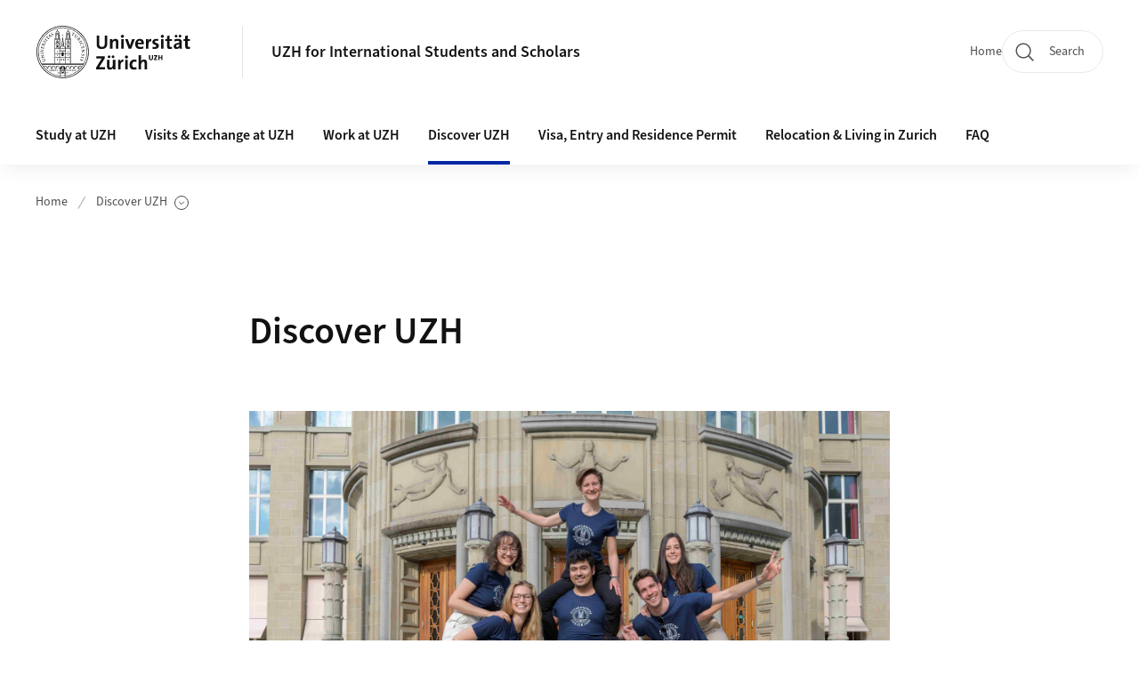

--- FILE ---
content_type: text/javascript;charset=UTF-8
request_url: https://www.internationals.uzh.ch/.resources/uzh-wcms-frontend/1338/assets/js/ScrollStyle-fccd4489.js
body_size: 881
content:
import{B as s,c as t}from"./ui.mjs";var i={vertical:!1,horizontal:!1};class e extends s{constructor(){super(),this.state={hasHScroll:!1,hasVScroll:!1,isTop:!1,isLeft:!1,isBottom:!1,isRight:!1}}init(s){return this.el=s,this.$el=t(s),this.options=t.extend({},i,this.$el.data("js-scroll-style")),this.classes={hasHScroll:"has-hScroll",hasVScroll:"has-vScroll",isTop:"is-at-top",isLeft:"is-at-left",isBottom:"is-at-bottom",isRight:"is-at-right"},this.measureAndUpdate(),this.bindListeners(),this}bindListeners(){this.on(window,"resize",this.measureAndUpdate),this.on("scroll",this.measureAndUpdate)}measureAndUpdate(){this.measureScrollPosition(),this.toggleClasses()}measureScrollPosition(){if(this.options.vertical){var{scrollHeight:s,clientHeight:t,scrollTop:i}=this.el;this.state.hasVScroll=s>t,this.state.isTop=i<=0,this.state.isBottom=s-i<=t}if(this.options.horizontal){var{scrollWidth:e,clientWidth:l,scrollLeft:a}=this.el;this.state.hasHScroll=e>l,this.state.isLeft=a<=0,this.state.isRight=e-a<=l}}toggleClasses(){for(var s in this.state){var t=this.classes[s];this.state[s]?this.el.classList.contains(t)||this.el.classList.add(t):this.el.classList.contains(t)&&this.el.classList.remove(t)}}}export{e as default};


--- FILE ---
content_type: text/javascript;charset=UTF-8
request_url: https://www.internationals.uzh.ch/.resources/uzh-wcms-frontend/1338/assets/js/_rollupPluginBabelHelpers-56fbbc65.js
body_size: 932
content:
function e(e,r){var t=Object.keys(e);if(Object.getOwnPropertySymbols){var n=Object.getOwnPropertySymbols(e);r&&(n=n.filter((function(r){return Object.getOwnPropertyDescriptor(e,r).enumerable}))),t.push.apply(t,n)}return t}function r(r){for(var t=1;t<arguments.length;t++){var n=null!=arguments[t]?arguments[t]:{};t%2?e(Object(n),!0).forEach((function(e){o(r,e,n[e])})):Object.getOwnPropertyDescriptors?Object.defineProperties(r,Object.getOwnPropertyDescriptors(n)):e(Object(n)).forEach((function(e){Object.defineProperty(r,e,Object.getOwnPropertyDescriptor(n,e))}))}return r}function t(e,r,t,n,o,c,i){try{var a=e[c](i),u=a.value}catch(e){return void t(e)}a.done?r(u):Promise.resolve(u).then(n,o)}function n(e){return function(){var r=this,n=arguments;return new Promise((function(o,c){var i=e.apply(r,n);function a(e){t(i,o,c,a,u,"next",e)}function u(e){t(i,o,c,a,u,"throw",e)}a(void 0)}))}}function o(e,r,t){return r in e?Object.defineProperty(e,r,{value:t,enumerable:!0,configurable:!0,writable:!0}):e[r]=t,e}function c(){return c=Object.assign?Object.assign.bind():function(e){for(var r=1;r<arguments.length;r++){var t=arguments[r];for(var n in t)Object.prototype.hasOwnProperty.call(t,n)&&(e[n]=t[n])}return e},c.apply(this,arguments)}export{r as _,n as a,c as b};


--- FILE ---
content_type: text/javascript;charset=UTF-8
request_url: https://www.internationals.uzh.ch/.resources/uzh-wcms-frontend/1338/assets/js/Config-49f58306.js
body_size: -36
content:
import{b as r}from"./_rollupPluginBabelHelpers-56fbbc65.js";var t=r({},{root:location.href.substr(0,location.href.lastIndexOf("/")+1)},window.app_config||{}),o={get(r){var o=t;try{for(var e=r.split("."),a=0,l=e.length;a<l;a++)o=o[e[a]]}catch(r){return}return o},set:(r,o)=>(t[r]=o,o)};export{o as C};


--- FILE ---
content_type: text/javascript;charset=UTF-8
request_url: https://www.internationals.uzh.ch/.resources/uzh-wcms-frontend/1338/assets/js/FlyingFocus-fa1c1ed9.js
body_size: 2050
content:
var t=function(){var t;if(!document.getElementById("FlyingFocus")&&document.documentElement.addEventListener){var e=document.createElement("div");e.id="FlyingFocus",document.body.appendChild(e);var o,i,n,l,d=!0,c=0,r={};return u(document.documentElement,"keydown",(t=>{t.keyCode<65&&(c=new Date)})),u(document,"focusin",(u=>{i=setTimeout((()=>{u.target;var i=u.target;if("FlyingFocus"!==i.id){var a=new Date;d&&a-c>100||(!function(){clearTimeout(n),clearTimeout(l);var o=d?0:.15;e.style.transitionDuration=e.style.WebkitTransitionDuration=o+"s",t=0,l=setTimeout(m,100),d&&(e.classList.add("FlyingFocus-visible"),d=!1)}(),r=h(i),o=i)}}),1)})),u(document,"focusout",(t=>{d||(clearTimeout(i),clearTimeout(n),n=setTimeout(a,10))})),u(document.documentElement,"mousedown",(t=>{var e=(t.target,!1);t.detail&&!e&&a()})),u(document.documentElement,"touchstart",(t=>{var e=(t.target,!1);t.detail&&!e&&a()})),u(window,"resize",(()=>h(o))),{}}function u(t,e,o){t.addEventListener(e,o,!0)}function a(){e.classList.remove("FlyingFocus-visible"),d=!0,clearTimeout(l)}function m(){var e=h(o);e.top!=r.top||e.left!=r.left||e.width!=r.width||e.height!=r.height?(r=e,t=0):t++,l=t<3?setTimeout(m,100):setTimeout(m,1e3)}function h(t){if(!d){var o=function(t){for(var e,o,i,n,l,d,c,r,u,a,m=[t],h=t.getAttribute("id"),s=Array.prototype.slice.call(document.querySelectorAll('label[for="'.concat(h,'"]:not(.visuallyhidden)'))),f={top:1e6,left:1e6,bottom:-1e4,right:-1e4},g=0,v=(m=m.concat(s)).length;g<v;g++){var p=(e=void 0,o=void 0,i=void 0,n=void 0,l=void 0,d=void 0,c=void 0,r=void 0,u=void 0,a=void 0,e=m[g].getBoundingClientRect(),o=document.documentElement,i=document.defaultView,n=document.body,l=o.clientTop||n.clientTop||0,d=o.clientLeft||n.clientLeft||0,c=i.pageYOffset||o.scrollTop||n.scrollTop,r=i.pageXOffset||o.scrollLeft||n.scrollLeft,{top:u=e.top+c-l,left:a=e.left+r-d,width:e.width,height:e.height,bottom:u+e.height,right:a+e.width});f.top=Math.min(f.top,p.top),f.left=Math.min(f.left,p.left),f.bottom=Math.max(f.bottom,p.bottom),f.right=Math.max(f.right,p.right)}return f.width=f.right-f.left,f.height=f.bottom-f.top,f}(t);return o.top===r.top&&o.left===r.left&&o.width===r.width&&o.height===r.height||(e.style.left=o.left+"px",e.style.top=o.top+"px",e.style.width=o.width+"px",e.style.height=o.height+"px"),o}}}();export{t as default};


--- FILE ---
content_type: text/javascript;charset=UTF-8
request_url: https://www.internationals.uzh.ch/.resources/uzh-wcms-frontend/1338/assets/js/popper-f938939c.js
body_size: 19145
content:
var e="top",t="bottom",n="right",r="left",o=[e,t,n,r],i=o.reduce((function(e,t){return e.concat([t+"-start",t+"-end"])}),[]),a=[].concat(o,["auto"]).reduce((function(e,t){return e.concat([t,t+"-start",t+"-end"])}),[]),s=["beforeRead","read","afterRead","beforeMain","main","afterMain","beforeWrite","write","afterWrite"];function f(e){return e?(e.nodeName||"").toLowerCase():null}function c(e){if(null==e)return window;if("[object Window]"!==e.toString()){var t=e.ownerDocument;return t&&t.defaultView||window}return e}function p(e){return e instanceof c(e).Element||e instanceof Element}function u(e){return e instanceof c(e).HTMLElement||e instanceof HTMLElement}function l(e){return"undefined"!=typeof ShadowRoot&&(e instanceof c(e).ShadowRoot||e instanceof ShadowRoot)}var d={name:"applyStyles",enabled:!0,phase:"write",fn:function(e){var t=e.state;Object.keys(t.elements).forEach((function(e){var n=t.styles[e]||{},r=t.attributes[e]||{},o=t.elements[e];u(o)&&f(o)&&(Object.assign(o.style,n),Object.keys(r).forEach((function(e){var t=r[e];!1===t?o.removeAttribute(e):o.setAttribute(e,!0===t?"":t)})))}))},effect:function(e){var t=e.state,n={popper:{position:t.options.strategy,left:"0",top:"0",margin:"0"},arrow:{position:"absolute"},reference:{}};return Object.assign(t.elements.popper.style,n.popper),t.styles=n,t.elements.arrow&&Object.assign(t.elements.arrow.style,n.arrow),function(){Object.keys(t.elements).forEach((function(e){var r=t.elements[e],o=t.attributes[e]||{},i=Object.keys(t.styles.hasOwnProperty(e)?t.styles[e]:n[e]).reduce((function(e,t){return e[t]="",e}),{});u(r)&&f(r)&&(Object.assign(r.style,i),Object.keys(o).forEach((function(e){r.removeAttribute(e)})))}))}},requires:["computeStyles"]};function h(e){return e.split("-")[0]}var m=Math.max,v=Math.min,g=Math.round;function y(){var e=navigator.userAgentData;return null!=e&&e.brands?e.brands.map((function(e){return e.brand+"/"+e.version})).join(" "):navigator.userAgent}function b(){return!/^((?!chrome|android).)*safari/i.test(y())}function w(e,t,n){void 0===t&&(t=!1),void 0===n&&(n=!1);var r=e.getBoundingClientRect(),o=1,i=1;t&&u(e)&&(o=e.offsetWidth>0&&g(r.width)/e.offsetWidth||1,i=e.offsetHeight>0&&g(r.height)/e.offsetHeight||1);var a=(p(e)?c(e):window).visualViewport,s=!b()&&n,f=(r.left+(s&&a?a.offsetLeft:0))/o,l=(r.top+(s&&a?a.offsetTop:0))/i,d=r.width/o,h=r.height/i;return{width:d,height:h,top:l,right:f+d,bottom:l+h,left:f,x:f,y:l}}function x(e){var t=w(e),n=e.offsetWidth,r=e.offsetHeight;return Math.abs(t.width-n)<=1&&(n=t.width),Math.abs(t.height-r)<=1&&(r=t.height),{x:e.offsetLeft,y:e.offsetTop,width:n,height:r}}function O(e,t){var n=t.getRootNode&&t.getRootNode();if(e.contains(t))return!0;if(n&&l(n)){var r=t;do{if(r&&e.isSameNode(r))return!0;r=r.parentNode||r.host}while(r)}return!1}function j(e){return c(e).getComputedStyle(e)}function E(e){return["table","td","th"].indexOf(f(e))>=0}function D(e){return((p(e)?e.ownerDocument:e.document)||window.document).documentElement}function A(e){return"html"===f(e)?e:e.assignedSlot||e.parentNode||(l(e)?e.host:null)||D(e)}function k(e){return u(e)&&"fixed"!==j(e).position?e.offsetParent:null}function L(e){for(var t=c(e),n=k(e);n&&E(n)&&"static"===j(n).position;)n=k(n);return n&&("html"===f(n)||"body"===f(n)&&"static"===j(n).position)?t:n||function(e){var t=/firefox/i.test(y());if(/Trident/i.test(y())&&u(e)&&"fixed"===j(e).position)return null;var n=A(e);for(l(n)&&(n=n.host);u(n)&&["html","body"].indexOf(f(n))<0;){var r=j(n);if("none"!==r.transform||"none"!==r.perspective||"paint"===r.contain||-1!==["transform","perspective"].indexOf(r.willChange)||t&&"filter"===r.willChange||t&&r.filter&&"none"!==r.filter)return n;n=n.parentNode}return null}(e)||t}function W(e){return["top","bottom"].indexOf(e)>=0?"x":"y"}function M(e,t,n){return m(e,v(t,n))}function P(e){return Object.assign({},{top:0,right:0,bottom:0,left:0},e)}function B(e,t){return t.reduce((function(t,n){return t[n]=e,t}),{})}var H={name:"arrow",enabled:!0,phase:"main",fn:function(i){var a,s=i.state,f=i.name,c=i.options,p=s.elements.arrow,u=s.modifiersData.popperOffsets,l=h(s.placement),d=W(l),m=[r,n].indexOf(l)>=0?"height":"width";if(p&&u){var v=function(e,t){return P("number"!=typeof(e="function"==typeof e?e(Object.assign({},t.rects,{placement:t.placement})):e)?e:B(e,o))}(c.padding,s),g=x(p),y="y"===d?e:r,b="y"===d?t:n,w=s.rects.reference[m]+s.rects.reference[d]-u[d]-s.rects.popper[m],O=u[d]-s.rects.reference[d],j=L(p),E=j?"y"===d?j.clientHeight||0:j.clientWidth||0:0,D=w/2-O/2,A=v[y],k=E-g[m]-v[b],H=E/2-g[m]/2+D,R=M(A,H,k),T=d;s.modifiersData[f]=((a={})[T]=R,a.centerOffset=R-H,a)}},effect:function(e){var t=e.state,n=e.options.element,r=void 0===n?"[data-popper-arrow]":n;null!=r&&("string"!=typeof r||(r=t.elements.popper.querySelector(r)))&&O(t.elements.popper,r)&&(t.elements.arrow=r)},requires:["popperOffsets"],requiresIfExists:["preventOverflow"]};function R(e){return e.split("-")[1]}var T={top:"auto",right:"auto",bottom:"auto",left:"auto"};function S(o){var i,a=o.popper,s=o.popperRect,f=o.placement,p=o.variation,u=o.offsets,l=o.position,d=o.gpuAcceleration,h=o.adaptive,m=o.roundOffsets,v=o.isFixed,y=u.x,b=void 0===y?0:y,w=u.y,x=void 0===w?0:w,O="function"==typeof m?m({x:b,y:x}):{x:b,y:x};b=O.x,x=O.y;var E=u.hasOwnProperty("x"),A=u.hasOwnProperty("y"),k=r,W=e,M=window;if(h){var P=L(a),B="clientHeight",H="clientWidth";if(P===c(a)&&"static"!==j(P=D(a)).position&&"absolute"===l&&(B="scrollHeight",H="scrollWidth"),f===e||(f===r||f===n)&&"end"===p)W=t,x-=(v&&P===M&&M.visualViewport?M.visualViewport.height:P[B])-s.height,x*=d?1:-1;if(f===r||(f===e||f===t)&&"end"===p)k=n,b-=(v&&P===M&&M.visualViewport?M.visualViewport.width:P[H])-s.width,b*=d?1:-1}var R,S=Object.assign({position:l},h&&T),V=!0===m?function(e){var t=e.x,n=e.y,r=window.devicePixelRatio||1;return{x:g(t*r)/r||0,y:g(n*r)/r||0}}({x:b,y:x}):{x:b,y:x};return b=V.x,x=V.y,d?Object.assign({},S,((R={})[W]=A?"0":"",R[k]=E?"0":"",R.transform=(M.devicePixelRatio||1)<=1?"translate("+b+"px, "+x+"px)":"translate3d("+b+"px, "+x+"px, 0)",R)):Object.assign({},S,((i={})[W]=A?x+"px":"",i[k]=E?b+"px":"",i.transform="",i))}var V={passive:!0};var q={left:"right",right:"left",bottom:"top",top:"bottom"};function C(e){return e.replace(/left|right|bottom|top/g,(function(e){return q[e]}))}var N={start:"end",end:"start"};function I(e){return e.replace(/start|end/g,(function(e){return N[e]}))}function F(e){var t=c(e);return{scrollLeft:t.pageXOffset,scrollTop:t.pageYOffset}}function U(e){return w(D(e)).left+F(e).scrollLeft}function z(e){var t=j(e),n=t.overflow,r=t.overflowX,o=t.overflowY;return/auto|scroll|overlay|hidden/.test(n+o+r)}function _(e){return["html","body","#document"].indexOf(f(e))>=0?e.ownerDocument.body:u(e)&&z(e)?e:_(A(e))}function X(e,t){var n;void 0===t&&(t=[]);var r=_(e),o=r===(null==(n=e.ownerDocument)?void 0:n.body),i=c(r),a=o?[i].concat(i.visualViewport||[],z(r)?r:[]):r,s=t.concat(a);return o?s:s.concat(X(A(a)))}function Y(e){return Object.assign({},e,{left:e.x,top:e.y,right:e.x+e.width,bottom:e.y+e.height})}function G(e,t,n){return"viewport"===t?Y(function(e,t){var n=c(e),r=D(e),o=n.visualViewport,i=r.clientWidth,a=r.clientHeight,s=0,f=0;if(o){i=o.width,a=o.height;var p=b();(p||!p&&"fixed"===t)&&(s=o.offsetLeft,f=o.offsetTop)}return{width:i,height:a,x:s+U(e),y:f}}(e,n)):p(t)?function(e,t){var n=w(e,!1,"fixed"===t);return n.top=n.top+e.clientTop,n.left=n.left+e.clientLeft,n.bottom=n.top+e.clientHeight,n.right=n.left+e.clientWidth,n.width=e.clientWidth,n.height=e.clientHeight,n.x=n.left,n.y=n.top,n}(t,n):Y(function(e){var t,n=D(e),r=F(e),o=null==(t=e.ownerDocument)?void 0:t.body,i=m(n.scrollWidth,n.clientWidth,o?o.scrollWidth:0,o?o.clientWidth:0),a=m(n.scrollHeight,n.clientHeight,o?o.scrollHeight:0,o?o.clientHeight:0),s=-r.scrollLeft+U(e),f=-r.scrollTop;return"rtl"===j(o||n).direction&&(s+=m(n.clientWidth,o?o.clientWidth:0)-i),{width:i,height:a,x:s,y:f}}(D(e)))}function J(e,t,n,r){var o="clippingParents"===t?function(e){var t=X(A(e)),n=["absolute","fixed"].indexOf(j(e).position)>=0&&u(e)?L(e):e;return p(n)?t.filter((function(e){return p(e)&&O(e,n)&&"body"!==f(e)})):[]}(e):[].concat(t),i=[].concat(o,[n]),a=i[0],s=i.reduce((function(t,n){var o=G(e,n,r);return t.top=m(o.top,t.top),t.right=v(o.right,t.right),t.bottom=v(o.bottom,t.bottom),t.left=m(o.left,t.left),t}),G(e,a,r));return s.width=s.right-s.left,s.height=s.bottom-s.top,s.x=s.left,s.y=s.top,s}function K(o){var i,a=o.reference,s=o.element,f=o.placement,c=f?h(f):null,p=f?R(f):null,u=a.x+a.width/2-s.width/2,l=a.y+a.height/2-s.height/2;switch(c){case e:i={x:u,y:a.y-s.height};break;case t:i={x:u,y:a.y+a.height};break;case n:i={x:a.x+a.width,y:l};break;case r:i={x:a.x-s.width,y:l};break;default:i={x:a.x,y:a.y}}var d=c?W(c):null;if(null!=d){var m="y"===d?"height":"width";switch(p){case"start":i[d]=i[d]-(a[m]/2-s[m]/2);break;case"end":i[d]=i[d]+(a[m]/2-s[m]/2)}}return i}function Q(r,i){void 0===i&&(i={});var a=i,s=a.placement,f=void 0===s?r.placement:s,c=a.strategy,u=void 0===c?r.strategy:c,l=a.boundary,d=void 0===l?"clippingParents":l,h=a.rootBoundary,m=void 0===h?"viewport":h,v=a.elementContext,g=void 0===v?"popper":v,y=a.altBoundary,b=void 0!==y&&y,x=a.padding,O=void 0===x?0:x,j=P("number"!=typeof O?O:B(O,o)),E="popper"===g?"reference":"popper",A=r.rects.popper,k=r.elements[b?E:g],L=J(p(k)?k:k.contextElement||D(r.elements.popper),d,m,u),W=w(r.elements.reference),M=K({reference:W,element:A,strategy:"absolute",placement:f}),H=Y(Object.assign({},A,M)),R="popper"===g?H:W,T={top:L.top-R.top+j.top,bottom:R.bottom-L.bottom+j.bottom,left:L.left-R.left+j.left,right:R.right-L.right+j.right},S=r.modifiersData.offset;if("popper"===g&&S){var V=S[f];Object.keys(T).forEach((function(r){var o=[n,t].indexOf(r)>=0?1:-1,i=[e,t].indexOf(r)>=0?"y":"x";T[r]+=V[i]*o}))}return T}function Z(e,t){void 0===t&&(t={});var n=t,r=n.placement,s=n.boundary,f=n.rootBoundary,c=n.padding,p=n.flipVariations,u=n.allowedAutoPlacements,l=void 0===u?a:u,d=R(r),m=d?p?i:i.filter((function(e){return R(e)===d})):o,v=m.filter((function(e){return l.indexOf(e)>=0}));0===v.length&&(v=m);var g=v.reduce((function(t,n){return t[n]=Q(e,{placement:n,boundary:s,rootBoundary:f,padding:c})[h(n)],t}),{});return Object.keys(g).sort((function(e,t){return g[e]-g[t]}))}var $={name:"flip",enabled:!0,phase:"main",fn:function(o){var i=o.state,a=o.options,s=o.name;if(!i.modifiersData[s]._skip){for(var f=a.mainAxis,c=void 0===f||f,p=a.altAxis,u=void 0===p||p,l=a.fallbackPlacements,d=a.padding,m=a.boundary,v=a.rootBoundary,g=a.altBoundary,y=a.flipVariations,b=void 0===y||y,w=a.allowedAutoPlacements,x=i.options.placement,O=h(x),j=l||(O===x||!b?[C(x)]:function(e){if("auto"===h(e))return[];var t=C(e);return[I(e),t,I(t)]}(x)),E=[x].concat(j).reduce((function(e,t){return e.concat("auto"===h(t)?Z(i,{placement:t,boundary:m,rootBoundary:v,padding:d,flipVariations:b,allowedAutoPlacements:w}):t)}),[]),D=i.rects.reference,A=i.rects.popper,k=new Map,L=!0,W=E[0],M=0;M<E.length;M++){var P=E[M],B=h(P),H="start"===R(P),T=[e,t].indexOf(B)>=0,S=T?"width":"height",V=Q(i,{placement:P,boundary:m,rootBoundary:v,altBoundary:g,padding:d}),q=T?H?n:r:H?t:e;D[S]>A[S]&&(q=C(q));var N=C(q),F=[];if(c&&F.push(V[B]<=0),u&&F.push(V[q]<=0,V[N]<=0),F.every((function(e){return e}))){W=P,L=!1;break}k.set(P,F)}if(L)for(var U=function(e){var t=E.find((function(t){var n=k.get(t);if(n)return n.slice(0,e).every((function(e){return e}))}));if(t)return W=t,"break"},z=b?3:1;z>0;z--){if("break"===U(z))break}i.placement!==W&&(i.modifiersData[s]._skip=!0,i.placement=W,i.reset=!0)}},requiresIfExists:["offset"],data:{_skip:!1}};function ee(e,t,n){return void 0===n&&(n={x:0,y:0}),{top:e.top-t.height-n.y,right:e.right-t.width+n.x,bottom:e.bottom-t.height+n.y,left:e.left-t.width-n.x}}function te(o){return[e,n,t,r].some((function(e){return o[e]>=0}))}var ne={name:"offset",enabled:!0,phase:"main",requires:["popperOffsets"],fn:function(t){var o=t.state,i=t.options,s=t.name,f=i.offset,c=void 0===f?[0,0]:f,p=a.reduce((function(t,i){return t[i]=function(t,o,i){var a=h(t),s=[r,e].indexOf(a)>=0?-1:1,f="function"==typeof i?i(Object.assign({},o,{placement:t})):i,c=f[0],p=f[1];return c=c||0,p=(p||0)*s,[r,n].indexOf(a)>=0?{x:p,y:c}:{x:c,y:p}}(i,o.rects,c),t}),{}),u=p[o.placement],l=u.x,d=u.y;null!=o.modifiersData.popperOffsets&&(o.modifiersData.popperOffsets.x+=l,o.modifiersData.popperOffsets.y+=d),o.modifiersData[s]=p}};var re={name:"preventOverflow",enabled:!0,phase:"main",fn:function(o){var i=o.state,a=o.options,s=o.name,f=a.mainAxis,c=void 0===f||f,p=a.altAxis,u=void 0!==p&&p,l=a.boundary,d=a.rootBoundary,g=a.altBoundary,y=a.padding,b=a.tether,w=void 0===b||b,O=a.tetherOffset,j=void 0===O?0:O,E=Q(i,{boundary:l,rootBoundary:d,padding:y,altBoundary:g}),D=h(i.placement),A=R(i.placement),k=!A,P=W(D),B="x"===P?"y":"x",H=i.modifiersData.popperOffsets,T=i.rects.reference,S=i.rects.popper,V="function"==typeof j?j(Object.assign({},i.rects,{placement:i.placement})):j,q="number"==typeof V?{mainAxis:V,altAxis:V}:Object.assign({mainAxis:0,altAxis:0},V),C=i.modifiersData.offset?i.modifiersData.offset[i.placement]:null,N={x:0,y:0};if(H){if(c){var I,F="y"===P?e:r,U="y"===P?t:n,z="y"===P?"height":"width",_=H[P],X=_+E[F],Y=_-E[U],G=w?-S[z]/2:0,J="start"===A?T[z]:S[z],K="start"===A?-S[z]:-T[z],Z=i.elements.arrow,$=w&&Z?x(Z):{width:0,height:0},ee=i.modifiersData["arrow#persistent"]?i.modifiersData["arrow#persistent"].padding:{top:0,right:0,bottom:0,left:0},te=ee[F],ne=ee[U],re=M(0,T[z],$[z]),oe=k?T[z]/2-G-re-te-q.mainAxis:J-re-te-q.mainAxis,ie=k?-T[z]/2+G+re+ne+q.mainAxis:K+re+ne+q.mainAxis,ae=i.elements.arrow&&L(i.elements.arrow),se=ae?"y"===P?ae.clientTop||0:ae.clientLeft||0:0,fe=null!=(I=null==C?void 0:C[P])?I:0,ce=_+ie-fe,pe=M(w?v(X,_+oe-fe-se):X,_,w?m(Y,ce):Y);H[P]=pe,N[P]=pe-_}if(u){var ue,le="x"===P?e:r,de="x"===P?t:n,he=H[B],me="y"===B?"height":"width",ve=he+E[le],ge=he-E[de],ye=-1!==[e,r].indexOf(D),be=null!=(ue=null==C?void 0:C[B])?ue:0,we=ye?ve:he-T[me]-S[me]-be+q.altAxis,xe=ye?he+T[me]+S[me]-be-q.altAxis:ge,Oe=w&&ye?function(e,t,n){var r=M(e,t,n);return r>n?n:r}(we,he,xe):M(w?we:ve,he,w?xe:ge);H[B]=Oe,N[B]=Oe-he}i.modifiersData[s]=N}},requiresIfExists:["offset"]};function oe(e,t,n){void 0===n&&(n=!1);var r,o,i=u(t),a=u(t)&&function(e){var t=e.getBoundingClientRect(),n=g(t.width)/e.offsetWidth||1,r=g(t.height)/e.offsetHeight||1;return 1!==n||1!==r}(t),s=D(t),p=w(e,a,n),l={scrollLeft:0,scrollTop:0},d={x:0,y:0};return(i||!i&&!n)&&(("body"!==f(t)||z(s))&&(l=(r=t)!==c(r)&&u(r)?{scrollLeft:(o=r).scrollLeft,scrollTop:o.scrollTop}:F(r)),u(t)?((d=w(t,!0)).x+=t.clientLeft,d.y+=t.clientTop):s&&(d.x=U(s))),{x:p.left+l.scrollLeft-d.x,y:p.top+l.scrollTop-d.y,width:p.width,height:p.height}}function ie(e){var t=new Map,n=new Set,r=[];function o(e){n.add(e.name),[].concat(e.requires||[],e.requiresIfExists||[]).forEach((function(e){if(!n.has(e)){var r=t.get(e);r&&o(r)}})),r.push(e)}return e.forEach((function(e){t.set(e.name,e)})),e.forEach((function(e){n.has(e.name)||o(e)})),r}var ae={placement:"bottom",modifiers:[],strategy:"absolute"};function se(){for(var e=arguments.length,t=new Array(e),n=0;n<e;n++)t[n]=arguments[n];return!t.some((function(e){return!(e&&"function"==typeof e.getBoundingClientRect)}))}function fe(e){void 0===e&&(e={});var t=e,n=t.defaultModifiers,r=void 0===n?[]:n,o=t.defaultOptions,i=void 0===o?ae:o;return function(e,t,n){void 0===n&&(n=i);var o,a,f={placement:"bottom",orderedModifiers:[],options:Object.assign({},ae,i),modifiersData:{},elements:{reference:e,popper:t},attributes:{},styles:{}},c=[],u=!1,l={state:f,setOptions:function(n){var o="function"==typeof n?n(f.options):n;d(),f.options=Object.assign({},i,f.options,o),f.scrollParents={reference:p(e)?X(e):e.contextElement?X(e.contextElement):[],popper:X(t)};var a,u,h=function(e){var t=ie(e);return s.reduce((function(e,n){return e.concat(t.filter((function(e){return e.phase===n})))}),[])}((a=[].concat(r,f.options.modifiers),u=a.reduce((function(e,t){var n=e[t.name];return e[t.name]=n?Object.assign({},n,t,{options:Object.assign({},n.options,t.options),data:Object.assign({},n.data,t.data)}):t,e}),{}),Object.keys(u).map((function(e){return u[e]}))));return f.orderedModifiers=h.filter((function(e){return e.enabled})),f.orderedModifiers.forEach((function(e){var t=e.name,n=e.options,r=void 0===n?{}:n,o=e.effect;if("function"==typeof o){var i=o({state:f,name:t,instance:l,options:r}),a=function(){};c.push(i||a)}})),l.update()},forceUpdate:function(){if(!u){var e=f.elements,t=e.reference,n=e.popper;if(se(t,n)){f.rects={reference:oe(t,L(n),"fixed"===f.options.strategy),popper:x(n)},f.reset=!1,f.placement=f.options.placement,f.orderedModifiers.forEach((function(e){return f.modifiersData[e.name]=Object.assign({},e.data)}));for(var r=0;r<f.orderedModifiers.length;r++)if(!0!==f.reset){var o=f.orderedModifiers[r],i=o.fn,a=o.options,s=void 0===a?{}:a,c=o.name;"function"==typeof i&&(f=i({state:f,options:s,name:c,instance:l})||f)}else f.reset=!1,r=-1}}},update:(o=function(){return new Promise((function(e){l.forceUpdate(),e(f)}))},function(){return a||(a=new Promise((function(e){Promise.resolve().then((function(){a=void 0,e(o())}))}))),a}),destroy:function(){d(),u=!0}};if(!se(e,t))return l;function d(){c.forEach((function(e){return e()})),c=[]}return l.setOptions(n).then((function(e){!u&&n.onFirstUpdate&&n.onFirstUpdate(e)})),l}}var ce=fe({defaultModifiers:[{name:"eventListeners",enabled:!0,phase:"write",fn:function(){},effect:function(e){var t=e.state,n=e.instance,r=e.options,o=r.scroll,i=void 0===o||o,a=r.resize,s=void 0===a||a,f=c(t.elements.popper),p=[].concat(t.scrollParents.reference,t.scrollParents.popper);return i&&p.forEach((function(e){e.addEventListener("scroll",n.update,V)})),s&&f.addEventListener("resize",n.update,V),function(){i&&p.forEach((function(e){e.removeEventListener("scroll",n.update,V)})),s&&f.removeEventListener("resize",n.update,V)}},data:{}},{name:"popperOffsets",enabled:!0,phase:"read",fn:function(e){var t=e.state,n=e.name;t.modifiersData[n]=K({reference:t.rects.reference,element:t.rects.popper,strategy:"absolute",placement:t.placement})},data:{}},{name:"computeStyles",enabled:!0,phase:"beforeWrite",fn:function(e){var t=e.state,n=e.options,r=n.gpuAcceleration,o=void 0===r||r,i=n.adaptive,a=void 0===i||i,s=n.roundOffsets,f=void 0===s||s,c={placement:h(t.placement),variation:R(t.placement),popper:t.elements.popper,popperRect:t.rects.popper,gpuAcceleration:o,isFixed:"fixed"===t.options.strategy};null!=t.modifiersData.popperOffsets&&(t.styles.popper=Object.assign({},t.styles.popper,S(Object.assign({},c,{offsets:t.modifiersData.popperOffsets,position:t.options.strategy,adaptive:a,roundOffsets:f})))),null!=t.modifiersData.arrow&&(t.styles.arrow=Object.assign({},t.styles.arrow,S(Object.assign({},c,{offsets:t.modifiersData.arrow,position:"absolute",adaptive:!1,roundOffsets:f})))),t.attributes.popper=Object.assign({},t.attributes.popper,{"data-popper-placement":t.placement})},data:{}},d,ne,$,re,H,{name:"hide",enabled:!0,phase:"main",requiresIfExists:["preventOverflow"],fn:function(e){var t=e.state,n=e.name,r=t.rects.reference,o=t.rects.popper,i=t.modifiersData.preventOverflow,a=Q(t,{elementContext:"reference"}),s=Q(t,{altBoundary:!0}),f=ee(a,r),c=ee(s,o,i),p=te(f),u=te(c);t.modifiersData[n]={referenceClippingOffsets:f,popperEscapeOffsets:c,isReferenceHidden:p,hasPopperEscaped:u},t.attributes.popper=Object.assign({},t.attributes.popper,{"data-popper-reference-hidden":p,"data-popper-escaped":u})}}]});export{ce as c};


--- FILE ---
content_type: text/javascript;charset=UTF-8
request_url: https://www.internationals.uzh.ch/.resources/uzh-wcms-frontend/1338/assets/js/SkipLink-31af49a7.js
body_size: -8
content:
import{B as t,c as e}from"./ui.mjs";class r extends t{constructor(){super()}init(t){return this.el=t,this.$el=e(this.el),this.on("click",(t=>{t.preventDefault();var e=this.el.getAttribute("href"),r=document.querySelector(e);r&&(r.setAttribute("tabindex","-1"),r.focus())})),this}}function s(){return new r}export{s as default};
